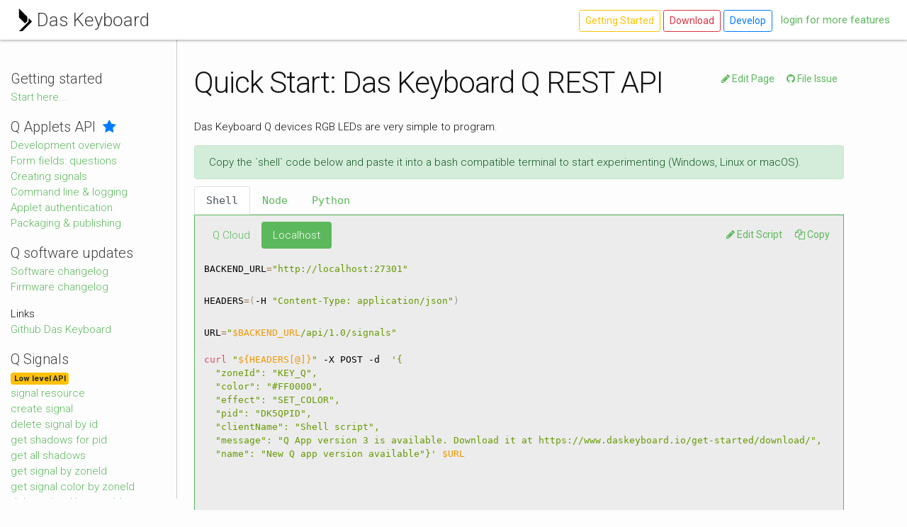

--- FILE ---
content_type: text/html; charset=utf-8
request_url: https://www.daskeyboard.io/q-api-quick-start/
body_size: 4725
content:
<!DOCTYPE html>
<html lang="en">
  <head>
  <meta charset="utf-8">
  <meta http-equiv="X-UA-Compatible" content="IE=edge">
  <meta name="viewport" content="width=device-width, initial-scale=1">
  <title>Quick Start: Das Keyboard Q REST API  - Das Keyboard </title>
  <link rel="shortcut icon" href="/images/favicon.png">

  <meta name="description" content="">
  <meta name="keywords" content=" ">
  
  <link rel="stylesheet" href="/css/css-bootstrap/bootstrap.css">
  <link rel="stylesheet" href="/css/main.css">

  <link href="https://fonts.googleapis.com/icon?family=Material+Icons+Extended" rel="stylesheet">
  <link href="https://fonts.googleapis.com/css?family=Roboto:300,400,500,700,400italic" rel="stylesheet">
  
  <link rel="canonical" href="https://www.daskeyboard.io/q-api-quick-start/">
  <!-- <script src="https://www.gstatic.com/firebasejs/4.11.0/firebase.js"></script>
  <script>
    // Initialize Firebase
    var config = {
      apiKey: "AIzaSyCymDaJN7cjeIW8fHiHu-JyvtH5We-gamw",
      authDomain: "Daskeyboard.io-fafc7.firebaseapp.com",
      databaseURL: "https://www.daskeyboard.io-fafc7.firebaseio.com",
      projectId: "Daskeyboard.io-fafc7",
      storageBucket: "Daskeyboard.io-fafc7.appspot.com",
      messagingSenderId: "946286108585"
    };
    firebase.initializeApp(config);
  </script> -->

  <!-- Global site tag (gtag.js) - Google Analytics -->
  <script async src="https://www.googletagmanager.com/gtag/js?id=UA-254670-29"></script>
  <script>
    window.dataLayer = window.dataLayer || [];
    function gtag(){dataLayer.push(arguments);}
    gtag('js', new Date());

    gtag('config', 'UA-254670-29');
  </script>

</head>

    
    
    

    <div id="overlay-under-drawer"><!-- for the drawer on narrow screens --></div>
    <header class="site-header">
  <div class="container-fluid header-contents">
    <div class="row">
      <div class="col-md-12">
        <i class="fa fa-bars" id="sidebar-toggle-button" aria-hidden="true" style="display:none"></i>
        <img src="/images/icon.png" alt="Das Keyboard Logo" width="24" height="32" style="vertical-align:middle">

        <a class="site-title" href="/">Das Keyboard</a>

        <nav class="site-nav">
          <a href="#" class="menu-icon">
            <i class="material-icons-extended">more_vert</i>
          </a>

          <div class="trigger">
            <a class="btn btn-sm btn-outline-warning" href="/get-started/">Getting Started</a>
            <a class="btn btn-sm btn-outline-danger" href="/get-started/software/">Download</a>
            <a class="btn btn-sm btn-outline-primary" href="/applet-development/">Develop</a>
            <span id="header-welcome-message"></span>
            &nbsp;
            <a class="btn btn-sm btn-outline-primary" style="display: none;" id="logout-action" href="#" onclick="logout()">logout</a>
            <a href="#" style="font-weight: bolder; display: none;" onclick="onLoginToQCloud()" id="header-login-message">login
              for more
              features</a>
          </div>
        </nav>
      </div>
    </div> <!-- /.row -->
  </div> <!-- /.container -->
</header>


    <!-- Page Content -->
    <div class="container-fluid contents">
      <!-- Content Row -->
      <div class="row">

        <!-- Sidebar Column -->
        <div id="side-nav-container" class="col-sm-3">
          <ul id="mysidebar">

  <li class="sidebar-title">Getting started</li>
  <ul class="sidebar-items">
    <li><a href="/get-started/">Start here...</a></li>
  </ul>

  <li class="sidebar-title">Q Applets API &nbsp;<i class="fa fa-star text-primary"></i></li>
  <ul class="sidebar-items">
    <li><a href="/applet-development/">Development overview</a></li>
    <li><a href="/applet-development/user-questions/">Form fields: questions</a></li>
    <li><a href="/applet-development/signals/">Creating signals</a></li>
    <li><a href="/applet-development/logging/">Command line & logging</a></li>
    <li><a href="/applet-development/authentication/">Applet authentication</a></li>
    <li><a href="/applet-development/packaging-publishing/">Packaging &
        publishing</a></li>
  </ul>

  <li class="sidebar-title">Q software updates</li>
  <ul class="sidebar-items">
    <li><a href="/updates/changelog">Software changelog</a></li>
    <li><a href="/updates/changelog-firmware">Firmware changelog</a></li>
  </ul>

  <ul class="sidebar-items">
    <li>
      <span class="resource-name">Links</span>
      <ul>
        <li>
          <a href="https://github.com/daskeyboard">Github Das Keyboard</a>
        </li>
      </ul>
    </li>
  </ul>

  <li class="sidebar-title">Q Signals</li>
  <li><span class="badge badge-warning">Low level API</span></li>
  <ul class="sidebar-items">
    <li>
      <ul>
        <li>
          <a href="/api-resources/signal/resource-description">signal
            resource</a>
        </li>
        <li>
          <a href="/api-resources/signal/create-signal">create signal</a>
        </li>
        <li>
          <a href="/api-resources/signal/delete-signal">delete signal by id</a>
        </li>
        <li>
          <a href="/api-resources/signal/get-shadow-signals-for-device">get
            shadows for pid</a>
        </li>
        <li>
          <a href="/api-resources/signal/get-all-shadow-signals">get all
            shadows</a>
        </li>
        <li>
          <a href="/api-resources/signal/get-signal-by-zone-id">get signal by
            zoneId</a>
        </li>
        <li>
          <a href="/api-resources/signal/get-signal-color-by-zone-id">get
            signal color by zoneId</a>
        </li>
        <li>
          <a href="/api-resources/signal/delete-signal-by-zone-id">delete
            signal by zoneId</a>
        </li>
        <li>
          <a href="/api-resources/signal/get-signals">get signals</a>
        </li>
      </ul>
    </li>
    <li><a href="/q-api-quick-start/">Quick start</a></li>
    <li><a href="/q-cloud-or-local">Q Cloud or Localhost</a></li>
    <li><a href="/contributed-links/">Community contributions</a></li>
    <li><a href="/script-examples/">API examples</a></li>
    <li><a href="/q-zone-id-explanation">Understand zoneId&nbsp;</a></li>
  </ul>

        </div>

        
        

        <!-- Content Column -->
        <div class="col-sm-9 main-contents">
          <div class="main-contents-body">
            <!-- flash notice to pop up messages to user -->
<div class="alert alert-dismissible fade show"
  style="display: none;"
  id="flash-notice-section">
  <div id="flash-notice-message">
    <strong>Holy guacamole!</strong> You should check in on some of those fields below.
  </div>
  <button type="button"
    onclick="onCloseFlashNotice()"
    class="close">
    <span aria-hidden="true">&times;</span>
  </button>
</div>
<!-- End of flash notice to pop up messages to user -->
            <article class="post-content">
  
  
  <header class="post-header">
      <div class="btn-group contribute" role="group">
         <a href="https://github.com/DasKeyboard/Daskeyboard.io/blob/master/q-api-quick-start.md" class="btn btn-sm">
            <i class="fa fa-pencil"></i> Edit Page
         </a>
         <a href="https://github.com/DasKeyboard/q/issues/new?title=Issue from website page Quick Start: Das Keyboard Q REST API&body=From URL: https://www.daskeyboard.io/q-api-quick-start.md&labels=dev: docs - website" class="btn btn-sm">
            <i class="fa fa-github"></i> File Issue
        </a>
     </div>
   <div>
    <h1 class="post-title">Quick Start: Das Keyboard Q REST API </h1>
   </div>

  </header>
  

  <!-- <div class="alert alert-warning" role="alert">
  This API is in transition to Q Applets. Please use the 
  <a href="/applet-development">Q Applets API</a>.
</div> -->

<p>Das Keyboard Q devices RGB LEDs are very simple to program.</p>

<div class="alert alert-success" role="alert">
Copy the `shell` code below and paste it into a bash compatible terminal to start experimenting (Windows, Linux or macOS).
</div>

<!-- Tab panes -->
<div class="tab-content cloud-or-local-tab-content">

<!-- Nav tabs -->
<ul class="nav nav-pills mb-3 cloud-or-local-nav" id="pills-tab" role="tablist">
  <li class="nav-item">
    <a class="nav-link cloud-server " id="create-signal-cloud-tab" data-toggle="pill" href="#create-signal-cloud" role="tab" aria-controls="create-signal-cloud" aria-selected="true">Q Cloud</a>
  </li>
  <li class="nav-item">
    <a class="nav-link active localhost-server" id="create-signal-local-tab" data-toggle="pill" href="#create-signal-local" role="tab" aria-controls="create-signal-local" aria-selected="false">Localhost</a>
  </li>
</ul>

<!-- Cloud code example -->
<div class="tab-pane" id="create-signal-cloud" role="tabpanel" aria-labelledby="create-signal-cloud-tab">
    <!-- Nav tabs -->
    <ul class="nav nav-tabs code-nav-tabs" role="tablist">
  <li class="nav-item">
    <a class="nav-link shell-language active" id="create-signal-shell-cloud-tab" data-toggle="tab" href="#create-signal-shell-cloud" role="tab" aria-controls="create-signal-shell-cloud" aria-selected="true">Shell</a>
  </li>
  <li class="nav-item">
    <a class="nav-link node-language" id="create-signal-node-cloud-tab" data-toggle="tab" href="#create-signal-node-cloud" role="tab" aria-controls="create-signal-node-cloud" aria-selected="false">Node</a>
  </li>
  <li class="nav-item">
    <a class="nav-link python-language" id="create-signal-python-cloud-tab" data-toggle="tab" href="#create-signal-python-cloud" role="tab" aria-controls="create-signal-python-cloud" aria-selected="false">Python</a>
  </li>
</ul>

    <!-- Tab panes -->
    <div class="tab-content">

<!-- shell code -->
<div class="code tab-pane active" id="create-signal-shell-cloud" role="tabpanel" aria-labelledby="create-signal-shell-cloud-tab">
        <!-- <span style="font-weight: bold; color: red; margin-left: 20px;" class="api-deprecated">
  Cloud API deprecated: use localhost API or Q Applet API
</span> -->

        <div class="language-shell highlighter-rouge"><div class="highlight"><pre class="highlight"><code>
<span class="nv">BACKEND_URL</span><span class="o">=</span><span class="s2">"https://q2.daskeyboard.com"</span>

</code></pre></div>        </div>
        <div class="language-shell highlighter-rouge"><div class="highlight"><pre class="highlight"><code><span class="nv">HEADERS</span><span class="o">=(</span><span class="nt">-H</span> <span class="s2">"X-API-KEY: </span><span class="nv">$API_KEY</span><span class="s2">"</span> <span class="nt">-H</span> <span class="s2">"Content-Type: application/json"</span><span class="o">)</span>
</code></pre></div>        </div>
        <div class="language-shell highlighter-rouge"><div class="highlight"><pre class="highlight"><code><span class="nv">URL</span><span class="o">=</span><span class="s2">"</span><span class="nv">$BACKEND_URL</span><span class="s2">/api/1.0/signals"</span>

curl <span class="s2">"</span><span class="k">${</span><span class="nv">HEADERS</span><span class="p">[@]</span><span class="k">}</span><span class="s2">"</span> <span class="nt">-X</span> POST <span class="nt">-d</span>  <span class="s1">'{
  "zoneId": "KEY_Q",
  "color": "#FF0000",
  "effect": "SET_COLOR",
  "pid": "DK5QPID",
  "clientName": "Shell script",
  "message": "Q App version 3 is available. Download it at https://www.daskeyboard.io/get-started/download/",
  "name": "New Q app version available"}'</span> <span class="nv">$URL</span>
</code></pre></div>        </div>

        <!-- copy button -->
        <p><a class="btn btn-sm copy-action" data-toggle="tooltip" data-placement="top" title="copy" onclick="copyToClipBoard('create-signal-shell-cloud')"><i class="fa fa-copy"></i> Copy</a></p>

        <!-- edit button -->
        <p><a class="btn btn-sm edit-action" href="https://github.com/DasKeyboard/Daskeyboard.io/blob/master/_includes/script-examples/signal-resource/create-signal/shell.md"><i class="fa fa-pencil"></i> Edit Script</a></p>
      </div>

<!-- Node code -->
<div class="code tab-pane" id="create-signal-node-cloud" role="tabpanel" aria-labelledby="create-signal-node-cloud-tab">
        <!-- <span style="font-weight: bold; color: red; margin-left: 20px;" class="api-deprecated">
  Cloud API deprecated: use localhost API or Q Applet API
</span> -->

        <div class="language-js highlighter-rouge"><div class="highlight"><pre class="highlight"><code><span class="kd">var</span> <span class="nx">backendUrl</span> <span class="o">=</span> <span class="dl">'</span><span class="s1">https://q2.daskeyboard.com</span><span class="dl">'</span><span class="p">;</span>
</code></pre></div>        </div>
        <div class="language-js highlighter-rouge"><div class="highlight"><pre class="highlight"><code><span class="kd">var</span> <span class="nx">headers</span> <span class="o">=</span> <span class="p">{</span>
    <span class="dl">"</span><span class="s2">Content-Type</span><span class="dl">"</span><span class="p">:</span> <span class="dl">"</span><span class="s2">application/json</span><span class="dl">"</span><span class="p">,</span>
    <span class="dl">"</span><span class="s2">X-API-KEY</span><span class="dl">"</span><span class="p">:</span> <span class="dl">"</span><span class="s2">$API_KEY</span><span class="dl">"</span>
  <span class="p">}</span>
</code></pre></div>        </div>
        <div class="language-js highlighter-rouge"><div class="highlight"><pre class="highlight"><code><span class="c1">// Library to make simplified HTTP client requests</span>
<span class="c1">// if not installed run npm install request</span>
<span class="kd">var</span> <span class="nx">request</span> <span class="o">=</span> <span class="nx">require</span><span class="p">(</span><span class="dl">'</span><span class="s1">request</span><span class="dl">'</span><span class="p">);</span>

<span class="c1">// Construct the signal to send</span>
<span class="kd">var</span> <span class="nx">signal</span> <span class="o">=</span> <span class="p">{</span>
    <span class="dl">'</span><span class="s1">zoneId</span><span class="dl">'</span><span class="p">:</span> <span class="dl">'</span><span class="s1">KEY_Q</span><span class="dl">'</span><span class="p">,</span>
    <span class="dl">'</span><span class="s1">color</span><span class="dl">'</span><span class="p">:</span> <span class="dl">'</span><span class="s1">#FF0000</span><span class="dl">'</span><span class="p">,</span>
    <span class="dl">'</span><span class="s1">effect</span><span class="dl">'</span><span class="p">:</span> <span class="dl">'</span><span class="s1">SET_COLOR</span><span class="dl">'</span><span class="p">,</span>
    <span class="dl">'</span><span class="s1">pid</span><span class="dl">'</span><span class="p">:</span> <span class="dl">'</span><span class="s1">DK5QPID</span><span class="dl">'</span><span class="p">,</span>
    <span class="dl">'</span><span class="s1">clientName</span><span class="dl">'</span><span class="p">:</span> <span class="dl">'</span><span class="s1">Node script</span><span class="dl">'</span><span class="p">,</span>
    <span class="dl">'</span><span class="s1">message</span><span class="dl">'</span><span class="p">:</span> <span class="dl">'</span><span class="s1">Q App version 3 is available. Download it at https://www.daskeyboard.io/get-started/download/</span><span class="dl">'</span><span class="p">,</span>
    <span class="dl">'</span><span class="s1">name</span><span class="dl">'</span><span class="p">:</span> <span class="dl">'</span><span class="s1">New Q app version available</span><span class="dl">'</span>
<span class="p">};</span>
<span class="c1">// HTTP POST request to the cloud</span>
<span class="nx">request</span><span class="p">.</span><span class="nx">post</span><span class="p">({</span>
    <span class="na">url</span><span class="p">:</span> <span class="nx">backendUrl</span> <span class="o">+</span> <span class="dl">'</span><span class="s1">/api/1.0/signals</span><span class="dl">'</span><span class="p">,</span>
    <span class="na">headers</span><span class="p">:</span> <span class="nx">headers</span><span class="p">,</span>
    <span class="na">body</span><span class="p">:</span> <span class="nx">signal</span><span class="p">,</span>
    <span class="na">json</span><span class="p">:</span> <span class="kc">true</span>
<span class="p">},</span> <span class="kd">function</span> <span class="p">(</span><span class="nx">error</span><span class="p">,</span> <span class="nx">response</span><span class="p">)</span> <span class="p">{</span>
    <span class="c1">// OK</span>
    <span class="k">if</span> <span class="p">(</span><span class="nx">response</span> <span class="o">&amp;&amp;</span> <span class="nx">response</span><span class="p">.</span><span class="nx">statusCode</span> <span class="o">==</span> <span class="mi">200</span><span class="p">)</span> <span class="p">{</span>
        <span class="nx">console</span><span class="p">.</span><span class="nx">log</span><span class="p">(</span><span class="dl">'</span><span class="s1">response</span><span class="dl">'</span><span class="p">,</span> <span class="nx">response</span><span class="p">.</span><span class="nx">body</span><span class="p">);</span>
    <span class="p">}</span>
        <span class="c1">// OK from API response</span>
    <span class="k">if</span><span class="p">(</span><span class="nx">response</span> <span class="o">&amp;&amp;</span> <span class="nx">response</span><span class="p">.</span><span class="nx">statusCode</span> <span class="o">!=</span> <span class="mi">200</span><span class="p">){</span>
        <span class="nx">console</span><span class="p">.</span><span class="nx">error</span><span class="p">(</span><span class="nx">response</span><span class="p">.</span><span class="nx">body</span><span class="p">);</span>
    <span class="p">}</span>
    <span class="c1">// OK</span>
    <span class="k">if</span> <span class="p">(</span><span class="nx">error</span><span class="p">)</span> <span class="p">{</span>
        <span class="nx">console</span><span class="p">.</span><span class="nx">error</span><span class="p">(</span><span class="nx">error</span><span class="p">);</span>
    <span class="p">}</span>
<span class="p">});</span>

</code></pre></div>        </div>

        <!-- copy button -->
        <p><a class="btn btn-sm copy-action" data-toggle="tooltip" data-placement="top" title="copy" onclick="copyToClipBoard('create-signal-node-cloud')"><i class="fa fa-copy"></i> Copy</a></p>

        <!-- edit button -->
        <p><a class="btn btn-sm edit-action" href="https://github.com/DasKeyboard/Daskeyboard.io/blob/master/_includes/script-examples/signal-resource/create-signal/node.md"><i class="fa fa-pencil"></i> Edit Script</a></p>
      </div>


<!-- Python code -->
<div class="code tab-pane" id="create-signal-python-cloud" role="tabpanel" aria-labelledby="create-signal-python-cloud-tab">
        <!-- <span style="font-weight: bold; color: red; margin-left: 20px;" class="api-deprecated">
  Cloud API deprecated: use localhost API or Q Applet API
</span> -->

        <div class="language-python highlighter-rouge"><div class="highlight"><pre class="highlight"><code>
<span class="n">backendUrl</span> <span class="o">=</span> <span class="s">'https://q2.daskeyboard.com'</span>

</code></pre></div>        </div>
        <div class="language-python highlighter-rouge"><div class="highlight"><pre class="highlight"><code><span class="n">headers</span> <span class="o">=</span> <span class="p">{</span> <span class="s">"Content-type"</span><span class="p">:</span> <span class="s">"application/json"</span><span class="p">,</span><span class="s">"X-API-KEY"</span><span class="p">:</span> <span class="s">"uS3qbfUi5sFNq2GU1j7EaAQkgdft0Zwg"</span><span class="p">}</span>
</code></pre></div>        </div>
        <div class="language-python highlighter-rouge"><div class="highlight"><pre class="highlight"><code><span class="kn">import</span> <span class="nn">json</span>
<span class="c1"># sudo pip install request
</span><span class="kn">import</span> <span class="nn">requests</span>

<span class="c1"># Construct the signal to send
</span><span class="n">signal</span> <span class="o">=</span> <span class="p">{</span>
    <span class="s">'zoneId'</span><span class="p">:</span> <span class="s">'KEY_Q'</span><span class="p">,</span>
    <span class="s">'color'</span><span class="p">:</span> <span class="s">'#FF0000'</span><span class="p">,</span>
    <span class="s">'effect'</span><span class="p">:</span> <span class="s">'SET_COLOR'</span><span class="p">,</span>
    <span class="s">'pid'</span><span class="p">:</span> <span class="s">'DK5QPID'</span><span class="p">,</span>
    <span class="s">'clientName'</span><span class="p">:</span> <span class="s">'Python script'</span><span class="p">,</span>
    <span class="s">'message'</span><span class="p">:</span> <span class="s">'Q App version 3 is available. Download it at https://www.daskeyboard.io/get-started/download/'</span><span class="p">,</span>
    <span class="s">'name'</span><span class="p">:</span> <span class="s">'New Q app version available'</span>
<span class="p">}</span>


<span class="n">signal_json</span> <span class="o">=</span> <span class="n">json</span><span class="p">.</span><span class="n">dumps</span><span class="p">(</span><span class="n">signal</span><span class="p">)</span>

<span class="c1"># sending the signal
</span>
<span class="n">res_signal</span> <span class="o">=</span> <span class="n">requests</span><span class="p">.</span><span class="n">post</span><span class="p">(</span><span class="n">backendUrl</span> <span class="o">+</span> <span class="s">'/api/1.0/signals'</span><span class="p">,</span> <span class="n">data</span><span class="o">=</span><span class="n">signal_json</span><span class="p">,</span> <span class="n">headers</span><span class="o">=</span><span class="n">headers</span><span class="p">)</span>

<span class="c1"># checking the response
</span><span class="k">if</span> <span class="n">res_signal</span><span class="p">.</span><span class="n">ok</span><span class="p">:</span>
    <span class="k">print</span> <span class="s">"OK"</span>
    <span class="k">print</span> <span class="n">res_signal</span><span class="p">.</span><span class="n">text</span>
<span class="k">else</span><span class="p">:</span>
    <span class="k">print</span> <span class="s">"Error: "</span> <span class="o">+</span> <span class="n">res_signal</span><span class="p">.</span><span class="n">text</span>
</code></pre></div>        </div>
        <!-- copy button -->
        <p><a class="btn btn-sm copy-action" data-toggle="tooltip" data-placement="top" title="copy" onclick="copyToClipBoard('create-signal-python-cloud')"><i class="fa fa-copy"></i> Copy</a></p>

        <!-- edit button -->
        <p><a class="btn btn-sm edit-action" href="https://github.com/DasKeyboard/Daskeyboard.io/blob/master/_includes/script-examples/signal-resource/create-signal/python.md"><i class="fa fa-pencil"></i> Edit Script</a></p>
      </div>
</div>
  </div>

<!-- Local example -->
<div class="tab-pane  active" id="create-signal-local" role="tabpanel" aria-labelledby="create-signal-local-tab">
    <!-- Nav tabs -->
    <ul class="nav nav-tabs code-nav-tabs" role="tablist">
  <li class="nav-item">
    <a class="nav-link shell-language active" id="create-signal-shell-local-tab" data-toggle="tab" href="#create-signal-shell-local" role="tab" aria-controls="create-signal-shell-local" aria-selected="true">Shell</a>
  </li>
  <li class="nav-item">
    <a class="nav-link node-language" id="create-signal-node-local-tab" data-toggle="tab" href="#create-signal-node-local" role="tab" aria-controls="create-signal-node-local" aria-selected="false">Node</a>
  </li>
  <li class="nav-item">
    <a class="nav-link python-language" id="create-signal-python-local-tab" data-toggle="tab" href="#create-signal-python-local" role="tab" aria-controls="create-signal-python-local" aria-selected="false">Python</a>
  </li>
</ul>

    <!-- Tab panes -->
    <div class="tab-content">

<!-- shell code -->
<div class="code tab-pane active" id="create-signal-shell-local" role="tabpanel" aria-labelledby="create-signal-shell-local-tab">
        <div class="language-shell highlighter-rouge"><div class="highlight"><pre class="highlight"><code><span class="nv">BACKEND_URL</span><span class="o">=</span><span class="s2">"http://localhost:27301"</span>
</code></pre></div>        </div>
        <div class="language-shell highlighter-rouge"><div class="highlight"><pre class="highlight"><code><span class="nv">HEADERS</span><span class="o">=(</span><span class="nt">-H</span> <span class="s2">"Content-Type: application/json"</span><span class="o">)</span>
</code></pre></div>        </div>
        <div class="language-shell highlighter-rouge"><div class="highlight"><pre class="highlight"><code><span class="nv">URL</span><span class="o">=</span><span class="s2">"</span><span class="nv">$BACKEND_URL</span><span class="s2">/api/1.0/signals"</span>

curl <span class="s2">"</span><span class="k">${</span><span class="nv">HEADERS</span><span class="p">[@]</span><span class="k">}</span><span class="s2">"</span> <span class="nt">-X</span> POST <span class="nt">-d</span>  <span class="s1">'{
  "zoneId": "KEY_Q",
  "color": "#FF0000",
  "effect": "SET_COLOR",
  "pid": "DK5QPID",
  "clientName": "Shell script",
  "message": "Q App version 3 is available. Download it at https://www.daskeyboard.io/get-started/download/",
  "name": "New Q app version available"}'</span> <span class="nv">$URL</span>
</code></pre></div>        </div>

        <!-- copy button -->
        <p><a class="btn btn-sm copy-action" data-toggle="tooltip" data-placement="top" title="copy" onclick="copyToClipBoard('create-signal-shell-local')"><i class="fa fa-copy"></i> Copy</a></p>

        <!-- edit button -->
        <p><a class="btn btn-sm edit-action" href="https://github.com/DasKeyboard/Daskeyboard.io/blob/master/_includes/script-examples/signal-resource/create-signal/shell.md"><i class="fa fa-pencil"></i> Edit Script</a></p>

      </div>

<!-- Node code -->
<div class="code tab-pane" id="create-signal-node-local" role="tabpanel" aria-labelledby="create-signal-node-local-tab">
        <div class="language-js highlighter-rouge"><div class="highlight"><pre class="highlight"><code><span class="kd">var</span> <span class="nx">backendUrl</span> <span class="o">=</span> <span class="dl">'</span><span class="s1">http://localhost:27301</span><span class="dl">'</span><span class="p">;</span>
</code></pre></div>        </div>
        <div class="language-js highlighter-rouge"><div class="highlight"><pre class="highlight"><code><span class="kd">var</span> <span class="nx">headers</span> <span class="o">=</span> <span class="p">{</span>
    <span class="dl">"</span><span class="s2">Content-Type</span><span class="dl">"</span><span class="p">:</span> <span class="dl">"</span><span class="s2">application/json</span><span class="dl">"</span>
  <span class="p">}</span>
</code></pre></div>        </div>
        <div class="language-js highlighter-rouge"><div class="highlight"><pre class="highlight"><code><span class="c1">// Library to make simplified HTTP client requests</span>
<span class="c1">// if not installed run npm install request</span>
<span class="kd">var</span> <span class="nx">request</span> <span class="o">=</span> <span class="nx">require</span><span class="p">(</span><span class="dl">'</span><span class="s1">request</span><span class="dl">'</span><span class="p">);</span>

<span class="c1">// Construct the signal to send</span>
<span class="kd">var</span> <span class="nx">signal</span> <span class="o">=</span> <span class="p">{</span>
    <span class="dl">'</span><span class="s1">zoneId</span><span class="dl">'</span><span class="p">:</span> <span class="dl">'</span><span class="s1">KEY_Q</span><span class="dl">'</span><span class="p">,</span>
    <span class="dl">'</span><span class="s1">color</span><span class="dl">'</span><span class="p">:</span> <span class="dl">'</span><span class="s1">#FF0000</span><span class="dl">'</span><span class="p">,</span>
    <span class="dl">'</span><span class="s1">effect</span><span class="dl">'</span><span class="p">:</span> <span class="dl">'</span><span class="s1">SET_COLOR</span><span class="dl">'</span><span class="p">,</span>
    <span class="dl">'</span><span class="s1">pid</span><span class="dl">'</span><span class="p">:</span> <span class="dl">'</span><span class="s1">DK5QPID</span><span class="dl">'</span><span class="p">,</span>
    <span class="dl">'</span><span class="s1">clientName</span><span class="dl">'</span><span class="p">:</span> <span class="dl">'</span><span class="s1">Node script</span><span class="dl">'</span><span class="p">,</span>
    <span class="dl">'</span><span class="s1">message</span><span class="dl">'</span><span class="p">:</span> <span class="dl">'</span><span class="s1">Q App version 3 is available. Download it at https://www.daskeyboard.io/get-started/download/</span><span class="dl">'</span><span class="p">,</span>
    <span class="dl">'</span><span class="s1">name</span><span class="dl">'</span><span class="p">:</span> <span class="dl">'</span><span class="s1">New Q app version available</span><span class="dl">'</span>
<span class="p">};</span>
<span class="c1">// HTTP POST request to the cloud</span>
<span class="nx">request</span><span class="p">.</span><span class="nx">post</span><span class="p">({</span>
    <span class="na">url</span><span class="p">:</span> <span class="nx">backendUrl</span> <span class="o">+</span> <span class="dl">'</span><span class="s1">/api/1.0/signals</span><span class="dl">'</span><span class="p">,</span>
    <span class="na">headers</span><span class="p">:</span> <span class="nx">headers</span><span class="p">,</span>
    <span class="na">body</span><span class="p">:</span> <span class="nx">signal</span><span class="p">,</span>
    <span class="na">json</span><span class="p">:</span> <span class="kc">true</span>
<span class="p">},</span> <span class="kd">function</span> <span class="p">(</span><span class="nx">error</span><span class="p">,</span> <span class="nx">response</span><span class="p">)</span> <span class="p">{</span>
    <span class="c1">// OK</span>
    <span class="k">if</span> <span class="p">(</span><span class="nx">response</span> <span class="o">&amp;&amp;</span> <span class="nx">response</span><span class="p">.</span><span class="nx">statusCode</span> <span class="o">==</span> <span class="mi">200</span><span class="p">)</span> <span class="p">{</span>
        <span class="nx">console</span><span class="p">.</span><span class="nx">log</span><span class="p">(</span><span class="dl">'</span><span class="s1">response</span><span class="dl">'</span><span class="p">,</span> <span class="nx">response</span><span class="p">.</span><span class="nx">body</span><span class="p">);</span>
    <span class="p">}</span>
        <span class="c1">// OK from API response</span>
    <span class="k">if</span><span class="p">(</span><span class="nx">response</span> <span class="o">&amp;&amp;</span> <span class="nx">response</span><span class="p">.</span><span class="nx">statusCode</span> <span class="o">!=</span> <span class="mi">200</span><span class="p">){</span>
        <span class="nx">console</span><span class="p">.</span><span class="nx">error</span><span class="p">(</span><span class="nx">response</span><span class="p">.</span><span class="nx">body</span><span class="p">);</span>
    <span class="p">}</span>
    <span class="c1">// OK</span>
    <span class="k">if</span> <span class="p">(</span><span class="nx">error</span><span class="p">)</span> <span class="p">{</span>
        <span class="nx">console</span><span class="p">.</span><span class="nx">error</span><span class="p">(</span><span class="nx">error</span><span class="p">);</span>
    <span class="p">}</span>
<span class="p">});</span>

</code></pre></div>        </div>

        <!-- copy button -->
        <p><a class="btn btn-sm copy-action" data-toggle="tooltip" data-placement="top" title="copy" onclick="copyToClipBoard('create-signal-node-local')"><i class="fa fa-copy"></i> Copy</a></p>

        <!-- edit button -->
        <p><a class="btn btn-sm edit-action" href="https://github.com/DasKeyboard/Daskeyboard.io/blob/master/_includes/script-examples/signal-resource/create-signal/node.md"><i class="fa fa-pencil"></i> Edit Script</a></p>
      </div>


<!-- Python code -->
<div class="code tab-pane" id="create-signal-python-local" role="tabpanel" aria-labelledby="create-signal-python-local-tab">
        <div class="language-python highlighter-rouge"><div class="highlight"><pre class="highlight"><code><span class="n">backendUrl</span> <span class="o">=</span> <span class="s">'http://localhost:27301'</span>
</code></pre></div>        </div>
        <div class="language-python highlighter-rouge"><div class="highlight"><pre class="highlight"><code><span class="n">headers</span> <span class="o">=</span> <span class="p">{</span> <span class="s">"Content-type"</span><span class="p">:</span> <span class="s">"application/json"</span><span class="p">}</span>
</code></pre></div>        </div>
        <div class="language-python highlighter-rouge"><div class="highlight"><pre class="highlight"><code><span class="kn">import</span> <span class="nn">json</span>
<span class="c1"># sudo pip install request
</span><span class="kn">import</span> <span class="nn">requests</span>

<span class="c1"># Construct the signal to send
</span><span class="n">signal</span> <span class="o">=</span> <span class="p">{</span>
    <span class="s">'zoneId'</span><span class="p">:</span> <span class="s">'KEY_Q'</span><span class="p">,</span>
    <span class="s">'color'</span><span class="p">:</span> <span class="s">'#FF0000'</span><span class="p">,</span>
    <span class="s">'effect'</span><span class="p">:</span> <span class="s">'SET_COLOR'</span><span class="p">,</span>
    <span class="s">'pid'</span><span class="p">:</span> <span class="s">'DK5QPID'</span><span class="p">,</span>
    <span class="s">'clientName'</span><span class="p">:</span> <span class="s">'Python script'</span><span class="p">,</span>
    <span class="s">'message'</span><span class="p">:</span> <span class="s">'Q App version 3 is available. Download it at https://www.daskeyboard.io/get-started/download/'</span><span class="p">,</span>
    <span class="s">'name'</span><span class="p">:</span> <span class="s">'New Q app version available'</span>
<span class="p">}</span>


<span class="n">signal_json</span> <span class="o">=</span> <span class="n">json</span><span class="p">.</span><span class="n">dumps</span><span class="p">(</span><span class="n">signal</span><span class="p">)</span>

<span class="c1"># sending the signal
</span>
<span class="n">res_signal</span> <span class="o">=</span> <span class="n">requests</span><span class="p">.</span><span class="n">post</span><span class="p">(</span><span class="n">backendUrl</span> <span class="o">+</span> <span class="s">'/api/1.0/signals'</span><span class="p">,</span> <span class="n">data</span><span class="o">=</span><span class="n">signal_json</span><span class="p">,</span> <span class="n">headers</span><span class="o">=</span><span class="n">headers</span><span class="p">)</span>

<span class="c1"># checking the response
</span><span class="k">if</span> <span class="n">res_signal</span><span class="p">.</span><span class="n">ok</span><span class="p">:</span>
    <span class="k">print</span> <span class="s">"OK"</span>
    <span class="k">print</span> <span class="n">res_signal</span><span class="p">.</span><span class="n">text</span>
<span class="k">else</span><span class="p">:</span>
    <span class="k">print</span> <span class="s">"Error: "</span> <span class="o">+</span> <span class="n">res_signal</span><span class="p">.</span><span class="n">text</span>
</code></pre></div>        </div>

        <!-- copy button -->
        <p><a class="btn btn-sm copy-action" data-toggle="tooltip" data-placement="top" title="copy" onclick="copyToClipBoard('create-signal-python-local')"><i class="fa fa-copy"></i> Copy</a></p>

        <!-- edit button -->
        <p><a class="btn btn-sm edit-action" href="https://github.com/DasKeyboard/Daskeyboard.io/blob/master/_includes/script-examples/signal-resource/create-signal/python.md"><i class="fa fa-pencil"></i> Edit Script</a></p>
      </div>
</div>
  </div>
</div>

<p>NOTE: Examples uses Linux-style <code class="language-plaintext highlighter-rouge">shell</code> command line. It is also available on Windows:</p>

<ul>
  <li>
    <p><code class="language-plaintext highlighter-rouge">shell</code> command line is available when installing Linux Subsystem for Windows 10: <a href="https://docs.microsoft.com/en-us/windows/wsl/install-win10">https://docs.microsoft.com/en-us/windows/wsl/install-win10</a>.</p>
  </li>
  <li>
    <p>or when using <code class="language-plaintext highlighter-rouge">git bash</code> which is available here: <a href="https://gitforwindows.org/">https://gitforwindows.org/</a>.</p>
  </li>
</ul>

<h2 id="key-q-concepts-how-it-works">Key Q concepts: How it works</h2>

<p>In order to control the RGB LEDs of a Q device, a user must send authenticated
HTTP JSON requests to a Q REST API.</p>

<p>Q cloud services <a href="https://q2.daskeyboard.com/">https://q2.daskeyboard.com/</a> provides a REST API that talks to
Q devices. Alternatively, one can also write a script that directly interacts
with a Q device via your workstation (i.e.: http://localhost:/#port…).</p>

<p>Therefore there are two ways to send a signal to a Q device:</p>

<ul>
  <li>From the Q cloud:</li>
</ul>

<pre><code class="language-txt">Your script on any computer --&gt; Q clould service --&gt; Q desktop app on your computer --&gt; Q enabled device
</code></pre>

<ul>
  <li>Directly from your machine:</li>
</ul>

<pre><code class="language-txt">Your script on your computer --&gt; Q desktop app on your computer --&gt; Q enabled device
</code></pre>

<p>The example in this document uses the Q cloud service.</p>

<h2 id="getting-a-q-cloud-api-key">Getting a Q cloud API key</h2>

<p>Since Q cloud service requires authenticated requests, you need to get an API key.</p>

<p>To get it, first signup for an account at <a href="https://q2.daskeyboard.com">https://q2.daskeyboard.com</a> then find
your <code class="language-plaintext highlighter-rouge">API key</code> here: <a href="https://q2.daskeyboard.com/signup/edit">https://q2.daskeyboard.com/signup/edit</a></p>

<h2 id="next-steps">Next steps</h2>

<p>As seen in this simple example, once authenticated, it is very easy to send a
signal to a Q device. Ready to program your dashboard keyboard?
Head over to the full API documentation: <a href="/q-api-doc/">Q cloud documentation</a></p>

</article>

          </div>
        </div>
        

      </div> <!-- /.row -->
    </div> <!-- /.container -->

    <footer class="site-footer">
  <div class="container-fluid">
    <div class="row">
      <div class="col-sm-12">
        <div class="logo">
          <img src="/images/icon.png"
            alt="Das Keyboard Logo"
            width="70"
            height="90">
        </div>
        <p class="site-footer__link-list">
          <a href="https://www.daskeyboard.com">www.daskeyboard.com</a> &bull;
          <a href="https://twitter.com/daskeyboard">Twitter</a> &bull;
          <a href="https://github.com/daskeyboard">Github</a>
        </p>

        <p class="licenses">
          Except as otherwise noted,
          this work is licensed under a
          <a rel="license"
            href="https://creativecommons.org/licenses/by/4.0/">Creative
            Commons Attribution 4.0 International License</a>,
          and code samples are licensed under the BSD License.
        </p>
      </div>
    </div>
  </div>

</footer>

    <link rel="stylesheet" type="text/css" href="https://maxcdn.bootstrapcdn.com/font-awesome/4.5.0/css/font-awesome.min.css">
    <script src="/js/jquery.min.js"></script>
    <script src="/js/popper.min.js"></script>
    <script src="/js/js-bootstrap/bootstrap.min.js"></script>
    <script src="/js/prism.js"></script>
    <script src="/js/main.js"></script>
    <script src="/js/code-tabs.js"></script>
    <script src="/js/sidebar_toggle.js"></script>
  </body>
</html>


--- FILE ---
content_type: text/css; charset=utf-8
request_url: https://www.daskeyboard.io/css/main.css
body_size: 7208
content:
@charset "UTF-8";
html, body { width: 100%; height: 100%; }

/** Reset some basic elements */
body, h1, h2, h3, h4, h5, h6, p, blockquote, pre, hr, dl, dd, ol, ul, figure { xmargin: 0; xpadding: 0; }

/** Basic styling */
body { font-family: Roboto, sans-serif; font-size: 16px; line-height: 1.5; font-weight: 300; color: #111; background-color: #fdfdfd; -webkit-text-size-adjust: 100%; }

/** Set `margin-bottom` to maintain vertical rhythm */
h1, h2, h3, h4, h5, h6, p, blockquote, pre, ul, ol, dl, figure { margin-bottom: 15px; }

/** Images */
img { max-width: 100%; vertical-align: middle; }

/** Figures */
figure > img { display: block; }

figcaption { font-size: 14px; }

.right-figure { float: right; margin: 0 0 5px 20px; }
@media screen and (max-width: 640px) { .right-figure { margin: inherit; float: inherit; } }

/** Lists */
ul, ol { margin-left: 30px; }

li > ul, li > ol { margin-bottom: 0; }

/** Headings */
h1, h2, h3, h4, h5, h6 { font-weight: 300; }

/** Links */
a { color: #5cb85c; text-decoration: none; }
a:hover { color: #111; text-decoration: underline; }

/** Blockquotes */
blockquote { color: #828282; border-left: 4px solid #e8e8e8; padding-left: 15px; font-size: 18px; letter-spacing: -1px; font-style: italic; }
blockquote > :last-child { margin-bottom: 0; }

/** Wrapper */
.wrapper { max-width: -webkit-calc(980px - (30px * 2)); max-width: calc(980px - (30px * 2)); margin-right: auto; margin-left: auto; padding-right: 30px; padding-left: 30px; }
@media screen and (max-width: 980px) { .wrapper { max-width: -webkit-calc(980px - (30px)); max-width: calc(980px - (30px)); padding-right: 15px; padding-left: 15px; } }

/** Clearfix */
.wrapper:after { content: ""; display: table; clear: both; }

/** Icons */
.icon > svg { display: inline-block; width: 16px; height: 16px; vertical-align: middle; }
.icon > svg path { fill: #828282; }

/** Privacy policy and terms of service */
.terms { font-size: 14px; }

.site-footer { /** The licenses used for the content. */ margin-left: 250px; width: calc(100% - 250px); }
.site-footer .licenses { font-size: 10px; width: 72%; }
@media screen and (max-width: 640px) { .site-footer .licenses { width: 100%; } }
.site-footer .row { max-width: 980px; margin: 0 auto; }

.homepage .site-footer { margin-left: 0; width: 100%; }

.nav-searchbox { margin-bottom: 0; margin-left: 20px; font-size: 13px; font-weight: normal; line-height: 1; height: 30px; }
.nav-searchbox input[type=search] { -webkit-appearance: none; color: #555; background-color: #fff; background-image: none; border: 1px solid #ccc; border-radius: 2px; font-family: inherit; padding: 4px 6px; font-size: 15px; }
@media screen and (max-width: 740px) { .nav-searchbox input[type=search] { width: 100px; } }

.contribute { float: right; }

.noselect { -webkit-touch-callout: none; /* iOS Safari */ -webkit-user-select: none; /* Safari */ -khtml-user-select: none; /* Konqueror HTML */ -moz-user-select: none; /* Firefox */ -ms-user-select: none; /* Internet Explorer/Edge */ user-select: none; /* Non-prefixed version */ }

/* Needed for bootstrap and GSC to play nice */
input.gsc-input, .gsc-input-box, .gsc-input-box-hover, .gsc-input-box-focus, .gsc-search-button { box-sizing: content-box; line-height: normal; }

.gsc-tabsArea div { overflow: visible; }

.gsc-selected-option { width: 100px !important; }

.gscb_a { font: inherit !important; }

.gs-snippet { margin-left: 9px !important; }

.gs-title { text-decoration: none !important; }

.gs-title b { text-decoration: none !important; }

/** Site header */
.site-header { position: fixed; right: 0; left: 0; z-index: 1000; min-height: 56px; background-color: white; color: #424242; box-shadow: 0 1px 4px 0 rgba(0, 0, 0, 0.37); }
.site-header .project-status { vertical-align: -webkit-baseline-middle; }

.header-contents { padding-left: 24px; padding-right: 24px; }

.homepage .header-contents { max-width: 980px; margin: 0 auto; padding: 0; }
@media screen and (max-width: 1030px) { .homepage .header-contents { padding-left: 24px; padding-right: 24px; } }

.contents { padding: 56px 24px 24px 24px; }

.site-title { font-size: 26px; margin-bottom: 0; margin-right: 9px; vertical-align: middle; line-height: 56px; }
.site-title, .site-title:visited { color: #424242; }

.site-nav { float: right; line-height: 56px; }
.site-nav .menu-icon { display: none; }
.site-nav .page-link { color: #424242; line-height: 1.5; position: relative; display: inline; padding: 0; margin-left: -1px; background-color: #fff; border: none; }
.site-nav .page-link:not(:first-child) { margin-left: 20px; }
@media screen and (max-width: 640px) { .site-nav .page-link { color: #5cb85c; } }
.site-nav .page-link:hover { text-decoration: underline; }
@media screen and (max-width: 640px) { .site-nav { position: absolute; top: 9px; right: 10px; background-color: #fdfdfd; border-radius: 5px; text-align: right; }
  .site-nav .menu-icon { display: block; float: right; width: 36px; height: 26px; line-height: 0; padding-top: 10px; text-align: center; color: black; }
  .site-nav .menu-icon > svg { width: 18px; height: 15px; }
  .site-nav .menu-icon > svg path { fill: #424242; }
  .site-nav .trigger { clear: both; display: none; padding-top: 20px; }
  .site-nav .trigger input { margin-right: 5px; }
  .site-nav:hover .trigger { display: block; padding-bottom: 10px; }
  .site-nav:hover { border: 1px solid #e8e8e8; }
  .site-nav .page-link { display: block; padding: 5px 10px; } }

/** Site footer */
.site-footer { padding-top: 30px; padding-bottom: 30px; background: #5cb85c; color: white; }
.site-footer a { color: white; }
.site-footer__link-list { font-size: 14px; font-weight: 300; }

.logo { float: left; position: relative; margin-right: 20px; }
@media screen and (max-width: 640px) { .logo { top: -15px; }
  .logo svg { width: 100px; height: 64px; } }

/** Posts */
.post-header { margin-bottom: 30px; }

.post-title { font-size: 42px; letter-spacing: -1px; line-height: 1; }
@media screen and (max-width: 980px) { .post-title { font-size: 36px; } }

.post-content { margin-bottom: 30px; }
.post-content h2 { font-size: 24px; }
@media screen and (max-width: 980px) { .post-content h2 { font-size: 22px; } }
.post-content h3 { font-size: 18px; }
@media screen and (max-width: 980px) { .post-content h3 { font-size: 16px; } }
.post-content h4 { font-size: 14px; }
@media screen and (max-width: 980px) { .post-content h4 { font-size: 12px; } }
.post-content a { hyphens: auto; }

/* Make fragment identifier links visible below the header. */
:target:before { content: ""; display: block; height: 112px; }

.tooltip { z-index: 999 !important; overflow: hidden; position: absolute; }

.tooltip-inner { z-index: 999 !important; }

#sidebar-toggle-button { font-size: 24px; opacity: 0.75; margin-right: 8px; vertical-align: middle; line-height: 56px; cursor: pointer; }

@media screen and (max-width: 767px) { #header-welcome-message { color: red; display: none !important; } }
body { font-size: 15px; }

.bs-callout { padding: 20px; margin: 20px 0; border: 1px solid #eee; border-left-width: 5px; border-radius: 3px; }

.bs-callout h4 { margin-top: 0; margin-bottom: 5px; }

.bs-callout p:last-child { margin-bottom: 0; }

.bs-callout code { border-radius: 3px; }

.bs-callout + .bs-callout { margin-top: -5px; }

.bs-callout-default { border-left-color: #777; }

.bs-callout-default h4 { color: #777; }

.bs-callout-primary { border-left-color: #428bca; }

.bs-callout-primary h4 { color: #428bca; }

.bs-callout-success { border-left-color: #5cb85c; }

.bs-callout-success h4 { color: #5cb85c; }

.bs-callout-danger { border-left-color: #d9534f; }

.bs-callout-danger h4 { color: #d9534f; }

.bs-callout-warning { border-left-color: #f0ad4e; }

.bs-callout-warning h4 { color: #f0ad4e; }

.bs-callout-info { border-left-color: #5bc0de; }

.bs-callout-info h4 { color: #5bc0de; }

.gi-2x { font-size: 2em; }

.gi-3x { font-size: 3em; }

.gi-4x { font-size: 4em; }

.gi-5x { font-size: 5em; }

.nav > li > a:hover, .nav > li > a:focus { background-color: #eeeeee; }

.breadcrumb > .active { color: #777 !important; }

.post-content img { width: auto; height: auto; max-width: 100%; max-height: 100%; margin: auto; }

.pageSummary { font-size: 13px; display: block; margin-bottom: 15px; padding-left: 20px; }

.post-summary { margin-bottom: 12px; }

.bs-example { margin: 20px; }

.breadcrumb li { color: gray; }

caption { padding-top: 8px; padding-bottom: 8px; color: #777; text-align: left; }

table.daskeyboard-table { background-color: transparent; }

table.daskeyboard-table th { text-align: left; }

table.daskeyboard-table { max-width: 90%; margin-bottom: 20px; border: 1px solid #dedede; }

table.daskeyboard-table > thead > tr > th, table.daskeyboard-table > tbody > tr > th, table.daskeyboard-table > tfoot > tr > th, table.daskeyboard-table > thead > tr > td, table.daskeyboard-table > tbody > tr > td, table.daskeyboard-table > tfoot > tr > td { padding: 8px; line-height: 1.42857143; vertical-align: top; border-top: 1px solid #ddd; }

table.daskeyboard-table > thead > tr > th { vertical-align: bottom; border-bottom: 2px solid #ddd; text-transform: none; background-color: #777; color: white; text-align: left; }

table.daskeyboard-table > caption + thead > tr:first-child > th, table.daskeyboard-table > colgroup + thead > tr:first-child > th, table.daskeyboard-table > thead:first-child > tr:first-child > th, table.daskeyboard-table > caption + thead > tr:first-child > td, table.daskeyboard-table > colgroup + thead > tr:first-child > td, table.daskeyboard-table > thead:first-child > tr:first-child > td { border-top: 0; }

table.daskeyboard-table > tbody > tr:nth-of-type(odd) { background-color: #f9f9f9; }

table.daskeyboard-table col[class*="col-"] { position: static; display: table-column; float: none; }

table.daskeyboard-table td[class*="col-"], table.daskeyboard-table th[class*="col-"] { position: static; display: table-cell; float: none; }

table.daskeyboard-table td:first-child { width: 150px; /*font-weight: bold;*/ }

table.daskeyboard-table .boldFirstColumn td:first-child { font-weight: bold; }

table.daskeyboard-table tr td { hyphens: auto; }

p.external a { text-align: right; font-size: 12px; font-color: #0088cc; display: inline; }

#definition-box-container div a.active { font-weight: bold; }

p.post-meta { font-size: 80%; color: #777; }

.entry-date { font-size: 14px; font-size: 0.875rem; line-height: 1.71429; margin-bottom: 0; text-transform: uppercase; }

/* search area */
#search-demo-container ul#results-container { list-style: none; font-size: 12px; background-color: white; position: absolute; top: 40px; /* if you change anything about the nav, you'll prob. need to reset the top and left values here.*/ left: 20px; z-index: -1; width: 223px; border-left: 1px solid #dedede; box-shadow: 2px 3px 2px #dedede; }

ul#results-container a { background-color: transparent; }

ul#results-container a:hover { color: black; }

#search-demo-container a:hover { color: black; }

#search-input { padding: .5em; margin-left: 20px; width: 20em; font-size: 0.8em; -webkit-box-sizing: border-box; -moz-box-sizing: border-box; box-sizing: border-box; float: right; margin-top: 10px; }

/* end search */
.filter-options { margin-bottom: 20px; }

.filter-options button { margin: 3px; }

div#toc ul li { margin: 8px 0px 8px 22px; font-size: 90%; list-style: square; }

div#toc ul { background-color: whitesmoke; padding: 1px; border-radius: 5px; max-width: 300px; color: gray; }

div#toc ul li ul { padding-left: 8px; }

div#toc ul li ul li::before { content: "–  "; }

div#toc > ul::before { content: "Table of Contents"; font-weight: 500; color: #555; text-align: center; margin-left: auto; margin-right: auto; width: 70px; padding-top: 20px; padding-bottom: 20px; padding-left: 10px; }

li.dropdownActive a { font-weight: bold; }

.post-content a.fa-rss { color: orange; }

.navbar-inverse .navbar-nav > li > a { background-color: transparent; margin-top: 10px; }

.post-content .rssfeedLink { color: #248EC2; }

footer { font-size: smaller; }

/* FAQ page */
#accordion .panel-heading { font-size: 12px; }

a.accordion-toggle, a.accordion-collapsed { font-size: 14px; text-decoration: none; }

span.projectTitle { font-family: Helvetica; font-weight: bold; }

.footer { text-align: right; }

.footerMeta { background-color: whitesmoke; padding: 10px; max-width: 250px; border-radius: 5px; margin-top: 50px; font-style: italic; font-size: 12px; }

img.screenshotSmall { max-width: 300px; }

dl dt p { margin-left: 20px; }

dl dd { margin-top: 10px; margin-bottom: 10px; }

dl.dl-horizontal dd { padding-top: 20px; }

figcaption { padding-bottom: 12px; padding-top: 6px; max-width: 90%; margin-bottom: 20px; font-style: italic; color: gray; }

.testing { color: orange; }

.preference { color: red; }

table.dataTable thead { background-color: #444; }

table td { hyphens: auto; }

section table tr.success { background-color: #dff0d8 !important; }

table tr.info { background-color: #d9edf7 !important; }

section table tr.warning, table tr.testing, table tr.testing > td.sorting_1 { background-color: #fcf8e3 !important; }

section table tr.danger, table tr.preference, table tr.preference > td.sorting_1 { background-color: #f2dede !important; }

.orange { color: orange; }

table.profile thead tr th { background-color: #248ec2; }

table.request thead tr th { background-color: #ED1951; }

.audienceLabel { margin: 10px; float: right; border: 1px solid #dedede; padding: 7px; }

.prefaceAudienceLabel { color: gray; text-align: center; margin: 5px; }

span.myLabel { padding-left: 10px; padding-right: 10px; }

button.cursorNorm { cursor: default; }

a.dropdown-toggle, .navbar-inverse .navbar-nav > li > a { margin-left: 10px; }

hr.faded { border: 0; height: 1px; background-image: -webkit-linear-gradient(left, rgba(0, 0, 0, 0), rgba(0, 0, 0, 0.75), rgba(0, 0, 0, 0)); background-image: -moz-linear-gradient(left, rgba(0, 0, 0, 0), rgba(0, 0, 0, 0.75), rgba(0, 0, 0, 0)); background-image: -ms-linear-gradient(left, rgba(0, 0, 0, 0), rgba(0, 0, 0, 0.75), rgba(0, 0, 0, 0)); background-image: -o-linear-gradient(left, rgba(0, 0, 0, 0), rgba(0, 0, 0, 0.75), rgba(0, 0, 0, 0)); }

hr.shaded { height: 12px; border: 0; box-shadow: inset 0 6px 6px -6px rgba(0, 0, 0, 0.5); margin-top: 70px; background: white; width: 100%; margin-bottom: 10px; }

.fa-6x { font-size: 900%; }

.fa-7x { font-size: 1100%; }

.fa-8x { font-size: 1300%; }

.fa-9x { font-size: 1500%; }

.fa-10x { font-size: 1700%; }

i.border { padding: 10px 20px; background-color: whitesmoke; }

a[data-toggle] { color: #248EC2; }

.summary { font-size: 120%; color: #808080; margin: 20px 0px 20px 0px; border-left: 5px solid #ED1951; padding-left: 10px; }

.summary:before { content: "Summary: "; font-weight: bold; }

a.fa.fa-envelope-o.mailto { font-weight: 600; }

h3 { font-weight: normal; font-size: 130%; }

h4 { color: #808080; font-weight: normal; font-size: 120%; font-style: italic; }

.alert, .callout { overflow: hidden; }

.nav-tabs > li.active > a, .nav-tabs > li.active > a:hover, .nav-tabs > li.active > a:focus { background-color: #eeeeee; color: white; }

ol li ol li { list-style-type: lower-alpha; }

ol li ul li { list-style-type: disc; }

li img { clear: both; }

div#toc ul li ul li { list-style-type: none; margin: 5px 0px 0px 0px; }

.alert-info { background-color: rgba(41, 182, 246, 0.2); color: #01579b; }

.alert-warning { color: #444; }

div.alert code, h2 code { background-color: transparent !important; }

/* without this, the links in these notes are not visible.*/
.alert a { text-decoration: underline; }

div.tags { padding: 10px 5px; }

hr { border: 0; border-bottom: 1px dashed #ccc; background: #999; margin: 30px 0px; width: 90%; margin-left: auto; margin-right: auto; }

button.cursorNorm { cursor: pointer; }

h2 { font-size: 24px; line-height: 29px; }

span.otherProgrammingLanguages { font-style: normal; }

ol.series li { list-style-type: decimal; margin-left: 40px; padding-left: 0px; }

.siteTagline { font-size: 200%; font-weight: bold; color: silver; font-family: monospace; text-align: center; line-height: 10px; margin: 20px 0px; display: block; }

.versionTagline { text-align: center; margin-bottom: 20px; font-family: courier; font-color: silver; color: #444; display: block; }

span.muted { color: #666; }

table code { background-color: transparent; }

.highlight .err { color: #a61717; background-color: transparent !important; }

.strike { text-decoration: line-through; }

table p { margin-top: 12px; margin-bottom: 12px; }

pre, table code { white-space: pre-wrap; /* css-3 */ white-space: -moz-pre-wrap; /* Mozilla, since 1999 */ white-space: -pre-wrap; /* Opera 4-6 */ white-space: -o-pre-wrap; /* Opera 7 */ word-wrap: break-word; /* Internet Explorer 5.5+ */ }

pre { /* Added from dartlang to enable highlighting in code blocks. */ /* site-www/src/_assets/stylesheets/main.css */ }
pre .highlight { background: #fffde7 !important; padding: 2px; }

#json-box-container pre { margin: 0px; }

.video-js { margin: 30px 0px; }

video { display: block; margin: 30px 0px; border: 1px solid #c0c0c0; }

p.required, p.dataType { display: block; color: #c0c0c0; font-size: 80%; margin-left: 4px; }

dd { margin-left: 20px; }

.post-content img.inline { margin: 0px; margin-bottom: 6px; }

.panel-heading { font-weight: bold; }

.note code, .alert code, .warning code, div#toc code, h2 code, h3 code, h4 code { color: inherit; padding: 0px; }

.alert { margin-bottom: 10px; margin-top: 10px; }

a.accordion-toggle { font-style: normal; }

span.red { color: red; font-family: Monaco, Menlo, Consolas, "Courier New", monospace; }

h3.codeExplanation { font-size: 18px; font-style: normal; color: black; line-height: 24px; }

span.soft { color: #c0c0c0; }

.githubEditButton { margin-bottom: 7px; }

.endpoint { padding: 15px; background-color: #f0f0f0; font-family: courier; font-size: 110%; margin: 20px 0px; color: #444; }

.parameter { font-family: courier; color: red !important; }

.formBoundary { border: 1px solid gray; padding: 15px; margin: 15px 0px; background-color: whitesmoke; }

.col-md-9 img { max-width: 100%; max-height: 100%; }

.videoThumbs img { float: left; margin: 15px 15px 15px 0px; box-shadow: 2px 2px 1px #f0f0f0; border: 1px solid #dedede; }

@media (min-width: 900px) { .col-md-9 img { max-width: 700px; max-height: 700px; } }
*:hover > .anchorjs-link { transition: color .25s linear; text-decoration: none; }

.kbCaption { color: white; background-color: #444; padding: 10px; }

.btn-default { margin-bottom: 0px; }

code .btn { padding: 0px; margin-bottom: 0.4em; font-size: inherit; }

.btn-default { color: #333333; background-color: #eceff1; border-color: transparent; }

.tooltip-inner { max-width: 250px; padding: 3px 8px; }

/* algolia search */
.search { text-align: left; }

.search input { font-size: 20px; width: 300px; }

.results { margin: auto; text-align: left; }

.results ul { list-style-type: none; padding: 0; }

/* algolia */
div.results { position: absolute; background-color: white; width: 100%; }

.post-meta { font-size: 14px; color: #828282; }

.post-link { font-size: 22px; }

.post-list p { margin: 10px 0px; }

time { margin-right: 10px; }

p.post-meta time { margin-right: 0px; }

span.label.label-default { background-color: gray; }

span.label.label-primary { background-color: #f0ad4e; }

.col-lg-12 .nav li a { background-color: white; }

code { white-space: pre-wrap; }

a code { color: #5cb85c; }

table th code { color: white; }

.alert code, .alert pre, .panel code { background-color: inherit; color: inherit; border: inherit; }

.alert pre { padding: 0px; margin: 15px 0px; }

.post-content h4 { font-size: 16px; font-style: inherit; }

.alert__banner { margin-top: 3em; }

.h2-like { font-size: 24px; font-weight: 300; line-height: 29px; margin-bottom: 15px; }

.tooltip-inner { max-width: 200px; padding: 0.25rem 0.5rem; color: #111; text-align: center; background-color: #e2dedb; border: 1px solid #888; border-radius: 0.25rem; }

.bs-tooltip-top .arrow::before, .bs-tooltip-auto[x-placement^="top"] .arrow::before { top: 0; border-width: 0.4rem 0.4rem 0; border-top-color: #888; }

#side-nav-container { position: fixed; top: 56px; left: 0; width: 250px; overflow-y: auto; height: calc(90%); background: #fdfdfd; border-right: 1px solid #cacaca; }

.main-contents { margin-left: 250px; width: calc(100% - 250px); display: flex; justify-content: center; padding-top: 40px; /* matches sidenav padding */ }

.main-contents-body { width: 980px; }

#mysidebar { margin: 40px 0 40px 0; }
#mysidebar ul { margin-left: 0; list-style: none; padding-left: 0; }
#mysidebar li.sidebar-title { color: #424242; font-size: 20px; }
#mysidebar ul.sidebar-items { margin-bottom: 16px; }
#mysidebar ul.sidebar-items i.fa { opacity: 0.5; }

#overlay-under-drawer { opacity: 0; -webkit-transition: opacity 0.5s ease-out; transition: opacity 0.5s ease-out; }

@media screen and (max-width: 767px) { #side-nav-container { position: relative; }
  .main-contents { margin-left: inherit; width: inherit; }
  .site-footer { margin-left: inherit; width: inherit; }
  #sidebar-toggle-button { display: inline !important; }
  #mysidebar { left: -100%; position: fixed; -webkit-transition: left .5s ease-out; transition: left .5s ease-out; z-index: 2000; top: 0; width: 280px; /* works all the way down to an iphone 4 */ height: 100%; background: white; overflow-y: auto; /* TODO: how to hide scroll bars? */ }
  #mysidebar.active { left: 0; /* this animates our drawer into the page */ padding: 24px; margin-top: 0; }
  #overlay-under-drawer.active { opacity: 0.6; height: 100%; width: 100%; z-index: 1999; position: fixed; top: 0px; left: 0px; bottom: 0px; right: 0px; background-color: black; display: block; } }
.collapsing-link { color: #5cb85c !important; }

.collapsing-link:hover { color: black !important; }

.collapsing-link { position: relative; }

.collapsing-link i { position: absolute; right: -123px; bottom: 3px; color: #5cb85c; display: none; }

.collapsing-link .fa-angle-down { display: block; }

.collapsing-link .fa-angle-left { display: none; }

.collapsing-link.collapsed .fa-angle-left { display: block; }

.collapsing-link.collapsed .fa-angle-down { display: none; }

#mysidebar { margin-bottom: 0; padding-left: 0; list-style: none; }

@media screen and (max-width: 970px) { .sidebar-items .badge { display: none; } }
.whats-the-point { background-color: #e8e8e8; padding: 20px; margin-bottom: 20px; padding-top: 10px; margin-top: 0px; }
.whats-the-point h1, .whats-the-point h2, .whats-the-point h3, .whats-the-point h4, .whats-the-point h5, .whats-the-point h6 { margin: 0; margin-bottom: 5px; }
.whats-the-point ul { padding-left: 15px; margin-bottom: 0; }

/* PrismJS 1.15.0
https://prismjs.com/download.html#themes=prism&languages=markup+css+clike+javascript+c+bash+ruby+dart+markup-templating+go+java+json+kotlin+objectivec+php+python+swift&plugins=keep-markup */
/** prism.js default theme for JavaScript, CSS and HTML Based on dabblet (http://dabblet.com) @author Lea Verou */
code[class*="language-"], pre[class*="language-"] { color: black; background: none; text-shadow: 0 1px white; font-family: Consolas, Monaco, 'Andale Mono', 'Ubuntu Mono', monospace; text-align: left; white-space: pre; word-spacing: normal; word-break: normal; word-wrap: normal; line-height: 1.5; -moz-tab-size: 4; -o-tab-size: 4; tab-size: 4; -webkit-hyphens: none; -moz-hyphens: none; -ms-hyphens: none; hyphens: none; }

pre[class*="language-"]::-moz-selection, pre[class*="language-"] ::-moz-selection, code[class*="language-"]::-moz-selection, code[class*="language-"] ::-moz-selection { text-shadow: none; background: #b3d4fc; }

pre[class*="language-"]::selection, pre[class*="language-"] ::selection, code[class*="language-"]::selection, code[class*="language-"] ::selection { text-shadow: none; background: #b3d4fc; }

@media print { code[class*="language-"], pre[class*="language-"] { text-shadow: none; } }
/* Code blocks */
pre[class*="language-"] { padding: 1em; margin: .5em 0; overflow: auto; }

:not(pre) > code[class*="language-"], pre[class*="language-"] { background: #f5f2f0; }

/* Inline code */
:not(pre) > code[class*="language-"] { padding: .1em; border-radius: .3em; white-space: normal; }

.token.comment, .token.prolog, .token.doctype, .token.cdata { color: slategray; }

.token.punctuation { color: #999; }

.namespace { opacity: .7; }

.token.property, .token.tag, .token.boolean, .token.number, .token.constant, .token.symbol, .token.deleted { color: #905; }

.token.selector, .token.attr-name, .token.string, .token.char, .token.builtin, .token.inserted { color: #690; }

.token.operator, .token.entity, .token.url, .language-css .token.string, .style .token.string { color: #9a6e3a; background: rgba(255, 255, 255, 0.5); }

.token.atrule, .token.attr-value, .token.keyword { color: #07a; }

.token.function, .token.class-name { color: #DD4A68; }

.token.regex, .token.important, .token.variable { color: #e90; }

.token.important, .token.bold { font-weight: bold; }

.token.italic { font-style: italic; }

.token.entity { cursor: help; }

.token.operator { background: none !important; }

code[class*="language-"], pre[class*="language-"] { text-shadow: inherit; font-family: 'Source Code Pro', Consolas, Monaco, 'Andale Mono', 'Ubuntu Mono', monospace; white-space: pre-wrap; word-break: break-all; word-wrap: break-word; position: relative; overflow: visible; }

pre { padding: 8px 12px; }
pre > code { border: 0; padding-right: 0; padding-left: 0; }

pre > code .span-code { color: #00aeff; text-decoration: none; cursor: pointer; }

pre > code .span-code:hover { color: #00aeff; text-decoration: underline; }

.cards { display: flex; flex-wrap: wrap; list-style: none; margin: 0; padding: 0; }
.cards a { color: inherit; }

.card { background-color: white; border-radius: 0.25rem; box-shadow: 0 1px 2px 0px rgba(0, 0, 0, 0.25); display: flex; flex-direction: column; overflow: hidden; position: relative; min-height: 180px; padding: 24px; border: solid transparent; xborder-bottom-color: #5cb85c; margin-left: auto; margin-right: auto; width: 300px; }
.card a { text-decoration: underline; }
.card .catalog-category-title a { text-decoration: none; }

.cards__item { display: flex; padding: 0 0 16px 0; margin-right: 16px; }

.card__image { background: no-repeat center center; background-size: cover; border-top-left-radius: 0.25rem; border-top-right-radius: 0.25rem; filter: contrast(70%); overflow: hidden; position: relative; transition: filter 0.5s cubic-bezier(0.43, 0.41, 0.22, 0.91); }

.card__title { color: #696969; font-size: 1.25rem; font-weight: 300; letter-spacing: 2px; text-transform: uppercase; }

.card__text { flex: 1 1 auto; font-size: 0.875rem; line-height: 1.5; margin-bottom: 1.25rem; }

.scrollable-description { overflow: auto; display: -webkit-box; -webkit-line-clamp: 4; -webkit-box-orient: vertical; }

.catalog .catalog-entry svg { width: 100%; height: 200px; margin-right: auto; margin-left: auto; padding-bottom: 10px; text-align: center; }
.catalog h3 { margin-top: 10px; }
.catalog a { color: #5cb85c; }
.catalog .catalog-entry .catalog-image-holder { height: 200px; display: flex; align-items: center; background-color: #FCFCFC; }
.catalog .catalog-entry img { display: block; max-height: 200px; margin-right: auto; margin-left: auto; margin-top: 0; margin-bottom: 0; }
.catalog div.clear { clear: both; }
.catalog div.catalog-entry { background-color: white; border-radius: 0.25rem; box-shadow: 0 1px 2px 0px rgba(0, 0, 0, 0.25); padding: 10px; margin-bottom: 20px; width: 300px; min-width: 300px; }

.card-action { position: absolute; bottom: 24px; font-weight: 600; color: #5cb85c; }
.card-action a { text-decoration: none; }

.get-started-button { text-decoration: none; background-color: #5cb85c; color: #fff; padding: 16px; padding-top: 17px; border-radius: 4px; display: block; width: 180px; text-align: center; text-transform: uppercase; margin-right: 40px; font-size: 16px; font-weight: 300; box-shadow: 0 2px 2px rgba(154, 154, 155, 0.75); min-height: 105px; }

.get-started-button:hover { text-decoration: none; color: #fff; }

.homepage__tagline { margin-bottom: 40px; font-size: 20px; font-weight: 300; }
@media screen and (max-width: 770px) { .homepage__tagline { font-size: 18px; width: 100%; } }

.homepage__title { margin-top: 48px; margin-bottom: 40px; width: 60%; }

.homepage .main-contents-body { position: relative; }

img.homepage__illustration--image { position: absolute; top: 0; right: 0; z-index: 10; }

.homepage div div .homepage__illustration--text { color: white; font-size: 24px; font-weight: 300; margin: 0; text-align: right; }
@media screen and (max-width: 720px) { .homepage div div .homepage__illustration--text { font-size: 16px; } }
.homepage div div .homepage__illustration--text a, .homepage div div .homepage__illustration--text a:hover { color: white; text-decoration: underline; }

.homepage__button_row { display: flex; flex-direction: row; align-items: center; flex-wrap: wrap; margin-bottom: 24px; margin-top: 25px; }
.homepage__button_row .alert { margin-top: 0; padding: 0; background-color: transparent; color: #424242; }
.homepage__button_row > * { margin-bottom: 16px; }

.homepage__features h3 { margin-bottom: 24px; font-size: 18px; font-weight: normal; }
.homepage__features h4 { font-size: 16px; font-weight: normal; }
.homepage__features ul { margin: 0 0 24px 8px; list-style: none; }
.homepage__features ul li { margin-bottom: 8px; font-size: 16px; font-weight: 300; }

.navbar-homepage .btn { margin-right: 1rem; }

.navbar-homepage-radius { border-radius: 4px; }

@media (max-width: 575.98px) { .navbar-homepage .btn { margin-top: 1rem; } }
.homepage { background-color: #e4e8ea; background-image: url("/images/homepage/green-triangle.png"); background-repeat: no-repeat; background-position: 900px 50px; }
@media screen and (max-width: 1750px) { .homepage { background-position: 750px 50px; } }
@media screen and (max-width: 1500px) { .homepage { background-position: 475px 50px; } }
@media screen and (max-width: 1300px) { .homepage { background-position: 325px 50px; } }
@media screen and (max-width: 1050px) { .homepage { background-position: 275px 50px; } }
@media screen and (max-width: 850px) { .homepage { background-position: 225px 50px; } }
@media screen and (max-width: 720px) { .homepage { background-position: 200px 50px; } }
@media screen and (max-width: 620px) { .homepage { background-position: 5px 50px; } }
.homepage #side-nav-container { display: none; }
.homepage #side-nav-container.active { display: block; }
.homepage .main-contents { margin-left: auto; width: auto; }
@media screen and (max-width: 640px) { .homepage .main-contents { padding-left: 0; padding-right: 0; } }
.homepage .contents pre[class*="language-"] { margin-bottom: 36px; }
.homepage .contents a { text-decoration: none; }
.homepage .contents h1 { color: #5cb85c; font-size: 36px; font-weight: 300; }
@media screen and (max-width: 640px) { .homepage .contents h1.homepage__title { padding-top: 14px; font-size: 28px; } }
.homepage .contents p { font-size: 16px; }
.homepage .contents h1, .homepage .contents h2, .homepage .contents p { margin-bottom: 36px; }
.homepage .contents .screenshot-list { display: flex; flex-direction: row; overflow-x: scroll; margin-bottom: 36px; }
.homepage .contents img.screenshot { width: 270px; height: 100%; margin-bottom: 16px; margin-right: 16px; }
.homepage .contents section { margin-bottom: 65px; padding: 48px; }
.homepage .contents section p:last-child { margin-bottom: 0; }
@media screen and (max-width: 640px) { .homepage .contents section { padding: 24px; } }
.homepage .contents section.card { width: 100%; border-radius: 4px; box-shadow: 0 2px 8px rgba(211, 209, 209, 0.75); border: none; }
.homepage .contents .feature-lists { display: flex; flex-direction: row; flex-wrap: wrap; justify-content: space-between; margin-bottom: 36px; }
.homepage .contents .hot-reload-gif-container { text-align: center; }
.homepage .contents .key-points { display: flex; flex-direction: row; flex-wrap: wrap; justify-content: space-between; }
.homepage .contents .key-points p { margin-bottom: 0; font-size: 14px; font-weight: 300; color: #111111; }
.homepage .contents .homepage__key_points { margin-top: 40px; }
.homepage .contents .homepage__key_point_title { font-size: 16px; font-weight: normal; margin-bottom: 8px; color: #111111; }
.homepage .contents .homepage__key_point { flex-grow: 1; flex-shrink: 1; flex-basis: 0; margin-right: 16px; }
.homepage .contents .homepage__try_daskeyboard .homepage__try_today { font-size: 36px; font-weight: 300; color: #111111; margin-bottom: 24px; }
.homepage .contents .homepage__try_daskeyboard .homepage__button_row { margin-bottom: 0; }
@media screen and (max-width: 640px) { .homepage .contents .key-points { display: block; }
  .homepage .contents .key-points p { margin-bottom: 16px; }
  .homepage .contents .homepage__key_point_title { margin-top: 24px; margin-bottom: 0; } }
.homepage .container-fluid .row { display: block; }

.embed-container { position: relative; padding-bottom: 56.25%; /* 16:9 */ height: 0; overflow: hidden; max-width: 100%; margin-bottom: 1em; }
.embed-container iframe, .embed-container object, .embed-container embed { position: absolute; top: 0; left: 0; width: 100%; height: 100%; }

.code { position: relative; }

.code a { position: absolute; top: 12px; right: 10px; color: #5cb85c !important; }

.edit-action { right: 77px !important; }

.code a:hover { color: black !important; }

.code-nav-tabs { margin-left: 0px; font-family: 'Source Code Pro', Consolas, Monaco, 'Andale Mono', 'Ubuntu Mono', monospace; }

.code-nav-tabs a { color: #5cb85c; }

.code-nav-tabs + .tab-content { border: 1px solid #5cb85c; }

.login-code-button { color: #00aeff; text-decoration: none; cursor: pointer; background-color: transparent; border: none; }

.login-code-button:hover { color: #00aeff; text-decoration: underline; }

.code pre { margin-top: 0; margin-bottom: 0; }

.cloud-or-local-tab-content { position: relative; margin-bottom: 20px; }

.cloud-or-local-nav { position: absolute; top: 50px; left: -20px; z-index: 1; border: 0px; }

.cloud-or-local-nav a { color: #5cb85c; }

.cloud-or-local-nav a.active { background-color: #5cb85c !important; }

.code-nav-tabs + .tab-content { background-color: #ececec; }

.code > div:first-child { padding-top: 3.5em; }

pre { background: #ececec !important; }

.code-response pre { border: 1px solid #5cb85c; }

.code > p { margin-top: 70px; }

.resource-description-table .example:before { content: "Example: "; color: #5cb85c; }

.resource-description-table .example:after { content: "\a"; white-space: pre; }

.resource-description-table .type:before { content: "Type: "; color: #01579b; }

.resource-description-table .type:after { content: "\a"; white-space: pre; }

.resource-description-table .read-only:before { content: "Read-only: "; color: #828282; font-weight: bold; }

.endpoint-container { background-color: #f8f8f9; border: 1px solid #e8eaeb; border-radius: 3px; padding: 15px 1.5em; margin-bottom: 20px; }

.resource-description-table th { color: #828282; }

.resource-description-table .note:before { content: "Note: "; color: #828282; }

.request-body-table .example:before { content: "Example: "; color: #5cb85c; }

.request-body-table .example:after { content: "\a"; white-space: pre; }

.request-body-table .type:before { content: "Type: "; color: #01579b; }

.request-body-table .type:after { content: "\a"; white-space: pre; }

.request-body-table .required { color: red; }

.request-body-table .required:after { content: "\a"; white-space: pre; }

.request-body-table .note:before { content: "Note: "; color: #828282; }

.request-body-table th { color: #828282; }

small, .small { text-transform: initial; font-weight: 100; }

aside > :not(pre) > code[class*="language-"], aside > pre[class*="language-"] { background: inherit; }

@media print { /* Don't display header, footer, sidenav when printing */
  #side-nav-container, .site-header, .site-footer, .contribute { display: none; }
  /* Use the whole page */
  .main-contents, .container-fluid { width: auto; margin: 0; padding: 1em; }
  /* Because we have some long code samples, allow page breaks within them */
  pre { page-break-inside: auto; }
  /* Remove link path */
  a:after { content: none !important; } }
#all-downloads:before { content: none; }


--- FILE ---
content_type: text/javascript; charset=utf-8
request_url: https://www.daskeyboard.io/js/main.js
body_size: 2928
content:
var backendUrl = 'https://q2.daskeyboard.com';



function redirectToHomePage() {
  window.location.pathname = "index";
}

/**
 * Look for a query param in an url
 * return this param or undefined if not found
 * @param {*} name of the query param
 * @param {*} url url
 */
function getParameterByName(name, url) {
  if (!url) url = window.location.href;
  name = name.replace(/[\[\]]/g, "\\$&");
  var regex = new RegExp("[?&]" + name + "(=([^&#]*)|&|#|$)"),
    results = regex.exec(url);
  if (!results) return null;
  if (!results[2]) return "";
  return decodeURIComponent(results[2].replace(/\+/g, " "));
}

function getApiKeyIfOneTimeLoginTokenIsPresent() {
  const oneTimeLoginToken = getParameterByName(
    "oneTimeLoginToken",
    window.location.href
  );
  removeQueryParamsFromUrl();
  if (oneTimeLoginToken) {
    console.log("getting api key from q-cloud");
    getAPIKeyWithOneTimeLoginToken(oneTimeLoginToken);
  } else {
    updateLoginDisplayElements(undefined);
    replaceALLApiKeyByStoredApiKey(undefined);
  }
}

function getCurrentUser() {
  const localAPIKey = getStoredAPIKey();
  $.getJSON(`${backendUrl}/api/1.0/users/me`, localAPIKey)
    // post request success
    .done(function (data) {
      // store email
      localStorage.setItem("email", data.email);
      // update the view with the new user info
      updateLoginDisplayElements(data.email);
      replaceALLApiKeyByStoredApiKey(localAPIKey);
    })
    // error with POST request
    .fail(function () {
      // notify user that error happened
      logout();
    });
}

function onLoginToQCloud() {
  const callbackUrl = window.location.pathname;
  window.location = `${backendUrl}/login?source=q-documentation`
    + '&callbackUrl=' + callbackUrl;
}

/**
 *
 * redefine jquery post request to use application/json and stringify the data
 */
$.postJSON = function (url, data, callback) {
  return jQuery.ajax({
    type: "POST",
    url: url,
    contentType: "application/json",
    data: JSON.stringify(data),
    dataType: "json",
    success: callback,
  });
};

/**
 *
 * redefine jquery post request to use application/json and stringify the data
 */
$.getJSON = function (url, apiKey, callback) {
  return jQuery.ajax({
    type: "GET",
    url: url,
    headers: { "X-API-KEY": apiKey },
    contentType: "application/json",
    dataType: "json",
    success: callback,
  });
};

/**
 * Get API key from the Q Cloud using a one time login token and store it in the local
 * storage
 * @param {*} loginToken
 */
function getAPIKeyWithOneTimeLoginToken(loginToken) {
  if (!loginToken) {
    console.error("no login token provided");
    return;
  }
  $.postJSON(`${backendUrl}/api/1.0/users/api_key`, { oneTimeLoginToken: loginToken })
    // post request success
    .done(function (data) {
      // store apiKey in local storage
      const apiKey = data.value;
      localStorage.setItem("APIKey", apiKey);
      // notify user that the API key was fetched
      displayFlashNotice(
        "info",
        "You are  logged in: sample code will contain your API key so you can copy paste and experiment easily. Enjoy!"
      );
      getCurrentUser();
    })
    // error with POST request
    .fail(function () {
      // notify user that error happened
      updateLoginDisplayElements(undefined);
      replaceALLApiKeyByStoredApiKey(undefined);
      displayFlashNotice("error", "Error while fetching API KEY");
    });
}

function getStoredAPIKey() {
  const apiKey = localStorage.getItem("APIKey");
  return apiKey;
}

/************************************************************************
 *
 *  code used to display a notice popover for the user
 *
 *
 * ***********************************************************************
 */

/**
 * Displays a bootstrap alert depending on the noticeType
 * noticeType can be 'info' and the bootstrap alert will be blue
 * or can be 'error' and the bootstrap alert will be red
 * @param {*} noticeType
 * @param {*} message
 */
function displayFlashNotice(noticeType, message) {
  // get the bootstrap alert div
  const flashNoticeDivId = "#flash-notice-section";
  const flashNoticeMessageId = "#flash-notice-message";
  const alertDiv = $(flashNoticeDivId);
  const alertMessage = $(flashNoticeMessageId);

  if (alertDiv && alertMessage) {
    // populate the content of the div with the message
    alertMessage.html(message);
    // remove the previous class lists
    alertDiv.removeClass(["alert-info", "alert-danger"]);
    switch (noticeType) {
      case "info":
        alertDiv.addClass(["alert-primary"]);
        break;

      case "error":
        alertDiv.addClass(["alert-danger"]);
        break;
    }

    // show the div
    alertDiv.css("display", "block");
  }
}

/**
 * closes the flash notice component by hiding the element in the DOM
 */
function onCloseFlashNotice() {
  const flashNoticeDivId = "flash-notice-section";
  const alertDiv = document.getElementById(flashNoticeDivId);
  if (alertDiv) {
    alertDiv.style.display = "none";
  }
}

/************************************************************************
 *
 *  END OF code used to display a notice popover for the user
 *
 *
 * ***********************************************************************
 */

function removeQueryParamsFromUrl() {
  var newurl = window.location.pathname;
  window.history.pushState({ path: newurl }, "", newurl);
}

/**
 * Remove the stored apiKey
 * and update the views to display a none logged user
 */
function logout() {
  // remove api key and email from local storage
  localStorage.removeItem("APIKey");
  localStorage.removeItem("email");

  // reload page
  window.location.reload();
}

function updateLoginDisplayElements(currentUserEmail) {
  if (currentUserEmail) {
    // hide login message
    $("#header-login-message").css("display", "none");
    // display welcome message
    $("#header-welcome-message").text("Welcome " + currentUserEmail);
    $("#header-welcome-message").css("display", "inline-block");
    $("#header-welcome-message").css("font-weight", "bold");
    // display logout action
    $("#logout-action").css("display", "inline-block");
  } else {
    // hide logout action
    $("#logout-action").css("display", "none");
    // hide welcome message
    $("#header-welcome-message").css("display", "none");
    // display login message
    $("#header-login-message").css("display", "inline-block");
  }
}

/************************************************************************
 *
 *  code used to display the dynamic content in the code page
 *
 *
 * ***********************************************************************
 */

function formatJSONCode() {
  var jsonCode = document.getElementsByClassName("json-code");
  for (var i = 0; i < jsonCode.length; i++) {
    var content = jsonCode[i].textContent;
    jsonCode[i].innerHTML = syntaxHighlight(content);
  }
}

function replaceALLApiKeyByStoredApiKey(apiKey) {
  $("body")
    .children()
    .each(function () {
      if (!apiKey) {
        // TODO change with the root to the API Key explanation page
        const apiKeyMoreDetails =
          window.location.origin + "/get-started/software/";
        $(this).html(
          $(this)
            .html()
            .replace(
              /\$API_KEY/g,
              // "<span class='span-code'data-toggle='tooltip' data-placement='top' "
              // + "title='Login to automatically see your own credential.' onclick='onLoginToQCloud()'>"
              // + "login to retrieve your api-key</span>"));
              "<button class='login-code-button' data-toggle='tooltip' data-html='true' title='This is a sample <a href=" +
                apiKeyMoreDetails +
                '>API key</a>.<a href="#" onclick="onLoginToQCloud()"> Login</a> to see examples ' +
                "pre-filled with your keys.'>login to retrieve your api-key</button>"
            )
        );
      } else {
        $(this).html(
          $(this)
            .html()
            .replace(/\$API_KEY/g, apiKey)
        );
      }
    });
}

/**
 * Use to beautify json code
 * @param {*} json
 */
function syntaxHighlight(json) {
  if (typeof json != "string") {
    json = JSON.stringify(json, undefined, 2);
  }
  json = json
    .replace(/&/g, "&amp;")
    .replace(/</g, "&lt;")
    .replace(/>/g, "&gt;");
  return json.replace(
    /("(\\u[a-zA-Z0-9]{4}|\\[^u]|[^\\"])*"(\s*:)?|\b(true|false|null)\b|-?\d+(?:\.\d*)?(?:[eE][+\-]?\d+)?)/g,
    function (match) {
      var cls = "number";
      if (/^"/.test(match)) {
        if (/:$/.test(match)) {
          cls = "key";
        } else {
          cls = "string";
        }
      } else if (/true|false/.test(match)) {
        cls = "boolean";
      } else if (/null/.test(match)) {
        cls = "null";
      }
      // if (cls === 'string') {
      //   return '<span class="' + cls + '">' + match + '</span><br>';
      // } else {
      //   return '<span class="' + cls + '">' + match + '</span>';
      // }
      return '<span class="' + cls + '">' + match + "</span>";
    }
  );
}

/************************************************************************
 *
 *  End of code used to display the dynamic content in the code pages
 *
 *
 * ***********************************************************************
 */

function isMacOS() {
  const platform = navigator.platform.toLowerCase();
  const userAgent = navigator.userAgent.toLowerCase();

  return platform.includes('mac') || userAgent.includes('macintosh') || userAgent.includes('macos');
}


/**
 * Detects the os platform and architechture and change the download link of the Q software
 * depending on this informations
 */
function loadDownloadLinkDependingOnOsArchitechture() {
  if (navigator.platform.includes("Win32")) {
    if (
      navigator.userAgent.indexOf("WOW64") != -1 ||
      navigator.userAgent.indexOf("Win64") != -1
    ) {
      $("#softwarep-age-button-container").css("display", "flex");
      $("#software-download-button").attr(
        "href",
        "https://das-keyboard-q-releases.s3.us-east-2.amazonaws.com/das-keyboard-q/win32/x64/das-keyboard-q-4.3.0+Setup.exe"
      );
      $("#software-download-button").append(" 64 bit");
      $("#software-version-number").append("Version 4.3.0");
      $("#software-version-number").append(" Windows");
      return;
    }
  }
  if (isMacOS()) {
    $("#softwarep-age-button-container").css("display", "flex");
    $("#software-download-button").attr(
      "href",
      "https://das-keyboard-q-releases.s3.us-east-2.amazonaws.com/das-keyboard-q/darwin/universal/Das+Keyboard+Q-4.3.0-universal.dmg"
    );
    $("#software-download-button").append(" Universal");
    $("#software-version-number").append("Version 4.3.0");
    $("#software-version-number").append(" Mac");

    // // Do the same for intel-download-button
    // $("#intel-download-link-container").css("display", "block");
    // $("#software-download-button-intel").attr(
    //   "href",
    //   "https://das-keyboard-q-releases.s3.us-east-2.amazonaws.com/das-keyboard-q/darwin/x64/Das+Keyboard+Q-4.1.3-x64.dmg"
    // );
    // $("#software-download-button-intel").append(" Intel chip 64 bit");
    // $("#software-version-number-intel").append("Version 4.1.3");
    // $("#software-version-number-intel").append(" Mac");

    return;
  }

  if (navigator.platform.includes("Linux x86_64")) {
    $("#softwarep-age-button-container").css("display", "flex");
    $("#software-download-button").attr(
      "href",
      "https://das-keyboard-q-releases.s3.us-east-2.amazonaws.com/das-keyboard-q/linux/x64/das-keyboard-q_4.3.0_amd64.deb"
    );
    $("#software-download-button").append(" 64 bit");
    $("#software-version-number").append("Version 4.3.0");
    $("#software-version-number").append(" Linux");
    $("#software-version-number").append("-Debian");
    return;
  }

  $("#all-download-anchor-link").css("display", "block");
}

/**
 * Detects the device pid given in param in the URL
 * and change the download fw link button depending on the pid
 */
function loadFirmwareDeviceDependingOnPidParam() {
  // const pid = getParameterByName('devicePid', window.location.href);
  // if (pid) {
  //   $('#firmware-buttons').css('display', 'flex');
  //   switch (pid) {
  //     case 'DK5QPID':
  //       $('#firmware-download-button').attr("href", "https://download.daskeyboard.com/q-software-releases/Firmware-releases/5Q/5Q+Flash+Upgrade.7.4.18.exe");
  //       $('#firmware-download-button').text("Download 5Q firmware installer");
  //       $('#firmware-download-version').text("Version 7.4.18");
  //       break;
  //     case 'X50QPID':
  //       $('#firmware-download-button').attr("href", "https://download.daskeyboard.com/q-software-releases/Firmware-releases/X50Q/DasKeyboard+X50+-+Firmware+Updater+-+57.0.0.exe");
  //       $('#firmware-download-button').text("Download X50Q firmware installer");
  //       $('#firmware-download-version').text("Version 57.0.0");
  //       break;
  //     case 'DK4QPID':
  //       $('#firmware-download-button').attr("href", "https://download.daskeyboard.com/q-software-releases/Firmware-releases/DK4Q/DK4Q_US_Firmware_18.23.0.exe");
  //       $('#firmware-download-button').text("Download DK4Q US firmware installer");
  //       $('#firmware-download-version').text("Version 18.23.0");
  //       $('#firmware-download-button-dk4-eu').attr("href", "https://download.daskeyboard.com/q-software-releases/Firmware-releases/DK4Q/DK4Q_EU_Firmware_19.23.0.exe");
  //       $('#firmware-download-button-dk4-eu').text("Download DK4Q EU firmware installer");
  //       $('#firmware-download-version-dk4-eu').text("Version 19.23.0");
  //       $('#firmware-download-version-dk4-eu').css('visibility', 'visible');
  //       $('#firmware-download-button-dk4-eu').css('visibility', 'visible');
  //       break;
  //   }
  // }
}

$(document).ready(function () {
  const email = localStorage.getItem("email");
  const apiKey = getStoredAPIKey();
  if (email && apiKey) {
    updateLoginDisplayElements(email);
    replaceALLApiKeyByStoredApiKey(apiKey);
  } else {
    //get ApiKey if one time login token present in url
    getApiKeyIfOneTimeLoginTokenIsPresent();
  }

  formatJSONCode();
  loadDownloadLinkDependingOnOsArchitechture();

  // enable bootstrap tooltips
  $('[data-toggle="tooltip"]').tooltip();

  // enable bootstrap popovers
  $('[data-toggle="popover"]').popover();

  $(".popover-dismiss").popover({
    trigger: "focus",
  });
});


--- FILE ---
content_type: text/javascript; charset=utf-8
request_url: https://www.daskeyboard.io/js/sidebar_toggle.js
body_size: -252
content:
$(document).ready(function() {

	function initSideNav() {
	  var sideBarToggle = document.getElementById('sidebar-toggle-button');
    var sideNavContainer = document.getElementById('side-nav-container');
	  var sideDrawer = document.getElementById('mysidebar');
	  var background = document.getElementById('overlay-under-drawer');

	  function toggleAll() {
	    if (sideDrawer) {
	      sideDrawer.classList.toggle('active');
	    }

	    if (sideNavContainer) {
	    	sideNavContainer.classList.toggle('active');
			}

	    if (background) {
	      background.classList.toggle('active');
	    }
	  }

	  if (background) {
	    background.addEventListener('click', function(e) {
	      toggleAll();
	    });
	  }

	  if (sideBarToggle) {
	    sideBarToggle.addEventListener('click', function(e) {
	      toggleAll();
	    });
	  }
	}

    initSideNav();
});


--- FILE ---
content_type: text/javascript; charset=utf-8
request_url: https://www.daskeyboard.io/js/code-tabs.js
body_size: 429
content:


/**
 * If there is a language remembered by the app
 * Show all the tabs linked to this language
 */
function showLastSelectedCodingLanguage() {
  // select the language persisting in the local storage
  const language = localStorage.getItem('lastSelectedCodingLanguage');

  if (language) {
    $('.' + language).tab('show') // Select tab by name
  }
}


/**
 * Listens to the click events on the code tab selection 
 * and remembers the last code language selected
 */
function listenToCodingLanguageTabSelection() {
  $('.code-nav-tabs a').on('click', function (e) {
    e.preventDefault();

    // put the selected tab link classes in an array
    const selectedTabClassList = $(this).attr('class').split(" ");

    // find the last selected coding language (example node-language or shell-language)
    const lastSelectedCodingLanguage = selectedTabClassList.find(function (element) {
      return element.includes('language');
    });

    // Persist in local storage so we can pre-select around the site
    if (localStorage) {
      localStorage.setItem('lastSelectedCodingLanguage', lastSelectedCodingLanguage);
    }
  });
}

/**
 * Listens to the click events on the server tab selection 
 * and remembers the last server selected (local or cloud)
 */
function listenToAPIServerTabSelection() {
  $('.cloud-or-local-nav a').on('click', function (e) {
    e.preventDefault();

    // put the selected tab link classes in an array
    const selectedTabClassList = $(this).attr('class').split(" ");

    // find the last selected server (cloud-server or local-server)
    const lastSelectedServer = selectedTabClassList.find(function (element) {
      return element.includes('server');
    });

    // Persist in local storage so we can pre-select around the site
    if (localStorage) {
      localStorage.setItem('lastSelectedServer', lastSelectedServer);
    }
  });
}


/**
 * If there is a server remembered by the app
 * Show all the tabs linked to this server
 */
function showLastSelectedServer() {
  // select the server persisting in the local storage
  // const server = localStorage.getItem('lastSelectedServer');

  // if (server) {

  // always select localhost since Cloud is deprecated
  $('.' + 'localhost-server').tab('show') // Select tab by name
  // }
}

/**
 * copy the content of the element given in param
 * 
 * @param {*} elementId id of the HTML element
 */
function copyToClipBoard(elementId) {
  var range = document.createRange();
  var copyText = document.getElementById(elementId);
  if (!copyText) {
    return;
  }
  range.selectNode(copyText);
  var selection = window.getSelection();
  selection.removeAllRanges();
  selection.addRange(range);
  document.execCommand("copy")
  selection.removeAllRanges();
};

/**
 * Listens to the click event on the copy actions and tweak the tooltip to be:
 * - Changed the content to `copied` after a click
 * - Change the content back to `copy` after the tooltip disappears
 */
function listenToCopyActionClick() {

  // click action listener
  $('.copy-action').on('click', function (e) {
    e.preventDefault();
    // change the tooltip tittle to be `copied`
    $(this).attr('title', 'copied!')
      .tooltip('_fixTitle')
      .tooltip('show');
  });

  // Hide event of the tooltips
  $('.copy-action').on('hidden.bs.tooltip', function () {
    // change the tooltip tittle to be `copy`
    $(this).attr('title', 'copy')
      .tooltip('_fixTitle');
  });

}

$(document).ready(function () {
  listenToCodingLanguageTabSelection();
  showLastSelectedCodingLanguage();

  // listenToAPIServerTabSelection();
  showLastSelectedServer();

  listenToCopyActionClick();


});